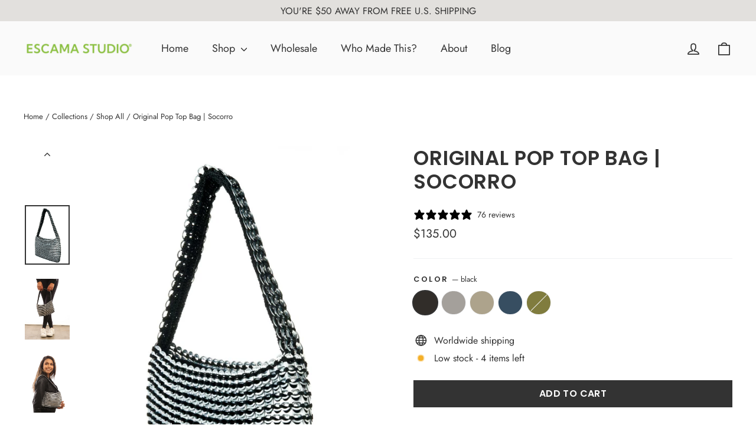

--- FILE ---
content_type: text/javascript; charset=utf-8
request_url: https://www.escamastudio.com/collections/all/products/socorro-the-original-pop-top-bag.js
body_size: 1958
content:
{"id":4425991290922,"title":"Original Pop Top Bag | Socorro","handle":"socorro-the-original-pop-top-bag","description":"\u003cul\u003e\n\u003cli\u003eThe Socorro is the original pop top bag. It's our first design and still a best-seller.\u003c\/li\u003e\n\u003cli\u003eMedium-sized purse that can be worn as an everyday bag or for going out.\u003c\/li\u003e\n\u003cli\u003e11\"W x 6 1\/2\"H x 1 1\/2\"D. Strap drop: 8 3\/4\"\u003c\/li\u003e\n\u003cli\u003eLightweight, with a soft pliable woven texture. The aluminum pop tab 'chain mail fabric' has an uncanny metallic allure that always gets compliments. \u003c\/li\u003e\n\u003cli\u003eImpeccably detailed with custom silver fabric liner, one large inside zipped pocket, custom metal zip top closure.  \u003cbr\u003e\n\u003c\/li\u003e\n\u003cli\u003eHandmade in Brazil by fair trade artisans.\u003cbr\u003e\n\u003c\/li\u003e\n\u003c\/ul\u003e","published_at":"2020-04-17T11:35:39-07:00","created_at":"2020-04-17T11:45:19-07:00","vendor":"Escama Studio","type":"shoulder bag","tags":["Best Seller","SHOULDER BAG"],"price":13500,"price_min":13500,"price_max":13500,"available":true,"price_varies":false,"compare_at_price":null,"compare_at_price_min":0,"compare_at_price_max":0,"compare_at_price_varies":false,"variants":[{"id":31458435072042,"title":"black","option1":"black","option2":null,"option3":null,"sku":"","requires_shipping":true,"taxable":true,"featured_image":{"id":40004445831446,"product_id":4425991290922,"position":4,"created_at":"2022-12-09T21:59:58-08:00","updated_at":"2024-09-02T10:32:30-07:00","alt":"alt=\"original pop tab purse - socorro escama studio\"","width":2130,"height":2840,"src":"https:\/\/cdn.shopify.com\/s\/files\/1\/0224\/8815\/products\/Socorro-black_2840x2130_68da7f8f-25a6-4958-83f7-58bd40383836.jpg?v=1725298350","variant_ids":[31458435072042]},"available":true,"name":"Original Pop Top Bag | Socorro - black","public_title":"black","options":["black"],"price":13500,"weight":590,"compare_at_price":null,"inventory_quantity":4,"inventory_management":"shopify","inventory_policy":"deny","barcode":"","featured_media":{"alt":"alt=\"original pop tab purse - socorro escama studio\"","id":32334346060054,"position":5,"preview_image":{"aspect_ratio":0.75,"height":2840,"width":2130,"src":"https:\/\/cdn.shopify.com\/s\/files\/1\/0224\/8815\/products\/Socorro-black_2840x2130_68da7f8f-25a6-4958-83f7-58bd40383836.jpg?v=1725298350"}},"requires_selling_plan":false,"selling_plan_allocations":[]},{"id":31458435104810,"title":"silver","option1":"silver","option2":null,"option3":null,"sku":"","requires_shipping":true,"taxable":true,"featured_image":{"id":40004457758998,"product_id":4425991290922,"position":3,"created_at":"2022-12-09T22:02:43-08:00","updated_at":"2025-02-27T20:41:05-08:00","alt":"alt=\"original pop top bag socorro - escama studio silver pop tab purse\"","width":2130,"height":2840,"src":"https:\/\/cdn.shopify.com\/s\/files\/1\/0224\/8815\/products\/Socorro-silver_2840x2130_1739dfaf-ace6-4f41-9b34-0c1e8ce25543.jpg?v=1740717665","variant_ids":[31458435104810]},"available":true,"name":"Original Pop Top Bag | Socorro - silver","public_title":"silver","options":["silver"],"price":13500,"weight":590,"compare_at_price":null,"inventory_quantity":30,"inventory_management":"shopify","inventory_policy":"deny","barcode":"","featured_media":{"alt":"alt=\"original pop top bag socorro - escama studio silver pop tab purse\"","id":32334358151446,"position":3,"preview_image":{"aspect_ratio":0.75,"height":2840,"width":2130,"src":"https:\/\/cdn.shopify.com\/s\/files\/1\/0224\/8815\/products\/Socorro-silver_2840x2130_1739dfaf-ace6-4f41-9b34-0c1e8ce25543.jpg?v=1740717665"}},"requires_selling_plan":false,"selling_plan_allocations":[]},{"id":31458435170346,"title":"sand","option1":"sand","option2":null,"option3":null,"sku":"","requires_shipping":true,"taxable":true,"featured_image":{"id":39804795126038,"product_id":4425991290922,"position":7,"created_at":"2022-11-08T00:05:06-08:00","updated_at":"2024-09-02T10:32:30-07:00","alt":"alt=\"soda pop tab bag sand color - escama studio\"","width":2130,"height":2840,"src":"https:\/\/cdn.shopify.com\/s\/files\/1\/0224\/8815\/products\/socorro-sand.jpg?v=1725298350","variant_ids":[31458435170346]},"available":true,"name":"Original Pop Top Bag | Socorro - sand","public_title":"sand","options":["sand"],"price":13500,"weight":590,"compare_at_price":null,"inventory_quantity":3,"inventory_management":"shopify","inventory_policy":"deny","barcode":"","featured_media":{"alt":"alt=\"soda pop tab bag sand color - escama studio\"","id":32129760526614,"position":8,"preview_image":{"aspect_ratio":0.75,"height":2840,"width":2130,"src":"https:\/\/cdn.shopify.com\/s\/files\/1\/0224\/8815\/products\/socorro-sand.jpg?v=1725298350"}},"requires_selling_plan":false,"selling_plan_allocations":[]},{"id":46405938544918,"title":"teal","option1":"teal","option2":null,"option3":null,"sku":"","requires_shipping":true,"taxable":true,"featured_image":{"id":42522777321750,"product_id":4425991290922,"position":9,"created_at":"2023-09-29T17:47:25-07:00","updated_at":"2024-01-12T22:26:21-08:00","alt":null,"width":1377,"height":1536,"src":"https:\/\/cdn.shopify.com\/s\/files\/1\/0224\/8815\/files\/Socorro-teal_large_34139b0a-761a-4543-bf96-dd9056216406.jpg?v=1705127181","variant_ids":[46405938544918]},"available":true,"name":"Original Pop Top Bag | Socorro - teal","public_title":"teal","options":["teal"],"price":13500,"weight":590,"compare_at_price":null,"inventory_quantity":1,"inventory_management":"shopify","inventory_policy":"deny","barcode":"","featured_media":{"alt":null,"id":34916666802454,"position":10,"preview_image":{"aspect_ratio":0.896,"height":1536,"width":1377,"src":"https:\/\/cdn.shopify.com\/s\/files\/1\/0224\/8815\/files\/Socorro-teal_large_34139b0a-761a-4543-bf96-dd9056216406.jpg?v=1705127181"}},"requires_selling_plan":false,"selling_plan_allocations":[]},{"id":46405947425046,"title":"olive","option1":"olive","option2":null,"option3":null,"sku":"","requires_shipping":true,"taxable":true,"featured_image":{"id":42522779058454,"product_id":4425991290922,"position":10,"created_at":"2023-09-29T17:48:54-07:00","updated_at":"2024-01-12T22:26:21-08:00","alt":null,"width":1377,"height":1536,"src":"https:\/\/cdn.shopify.com\/s\/files\/1\/0224\/8815\/products\/Socorro-olive_large_05291021-934c-4fe9-bb33-a920eb0b0ad5.jpg?v=1705127181","variant_ids":[46405947425046]},"available":false,"name":"Original Pop Top Bag | Socorro - olive","public_title":"olive","options":["olive"],"price":13500,"weight":590,"compare_at_price":null,"inventory_quantity":0,"inventory_management":"shopify","inventory_policy":"deny","barcode":"","featured_media":{"alt":null,"id":34916668604694,"position":12,"preview_image":{"aspect_ratio":0.896,"height":1536,"width":1377,"src":"https:\/\/cdn.shopify.com\/s\/files\/1\/0224\/8815\/products\/Socorro-olive_large_05291021-934c-4fe9-bb33-a920eb0b0ad5.jpg?v=1705127181"}},"requires_selling_plan":false,"selling_plan_allocations":[]}],"images":["\/\/cdn.shopify.com\/s\/files\/1\/0224\/8815\/products\/socorro-on-girl-compressed.jpg?v=1740717665","\/\/cdn.shopify.com\/s\/files\/1\/0224\/8815\/products\/socorro-silver.jpg?v=1740717665","\/\/cdn.shopify.com\/s\/files\/1\/0224\/8815\/products\/Socorro-silver_2840x2130_1739dfaf-ace6-4f41-9b34-0c1e8ce25543.jpg?v=1740717665","\/\/cdn.shopify.com\/s\/files\/1\/0224\/8815\/products\/Socorro-black_2840x2130_68da7f8f-25a6-4958-83f7-58bd40383836.jpg?v=1725298350","\/\/cdn.shopify.com\/s\/files\/1\/0224\/8815\/products\/socblack2840x2130.jpg?v=1725298350","\/\/cdn.shopify.com\/s\/files\/1\/0224\/8815\/products\/socorro2840x2130x2.jpg?v=1725298350","\/\/cdn.shopify.com\/s\/files\/1\/0224\/8815\/products\/socorro-sand.jpg?v=1725298350","\/\/cdn.shopify.com\/s\/files\/1\/0224\/8815\/products\/socorro-sand-color.jpg?v=1705127181","\/\/cdn.shopify.com\/s\/files\/1\/0224\/8815\/files\/Socorro-teal_large_34139b0a-761a-4543-bf96-dd9056216406.jpg?v=1705127181","\/\/cdn.shopify.com\/s\/files\/1\/0224\/8815\/products\/Socorro-olive_large_05291021-934c-4fe9-bb33-a920eb0b0ad5.jpg?v=1705127181","\/\/cdn.shopify.com\/s\/files\/1\/0224\/8815\/files\/socorrowithhand1536x1377.jpg?v=1705127181"],"featured_image":"\/\/cdn.shopify.com\/s\/files\/1\/0224\/8815\/products\/socorro-on-girl-compressed.jpg?v=1740717665","options":[{"name":"Color","position":1,"values":["black","silver","sand","teal","olive"]}],"url":"\/products\/socorro-the-original-pop-top-bag","media":[{"alt":"alt=\"soda pop tab purse - escama studio\"","id":32117518237974,"position":1,"preview_image":{"aspect_ratio":0.75,"height":1420,"width":1065,"src":"https:\/\/cdn.shopify.com\/s\/files\/1\/0224\/8815\/products\/socorro-on-girl-compressed.jpg?v=1740717665"},"aspect_ratio":0.75,"height":1420,"media_type":"image","src":"https:\/\/cdn.shopify.com\/s\/files\/1\/0224\/8815\/products\/socorro-on-girl-compressed.jpg?v=1740717665","width":1065},{"alt":"alt=\"soda pop tab purse - socorro original pop top bag escama studio\"","id":32129760559382,"position":2,"preview_image":{"aspect_ratio":0.75,"height":2840,"width":2130,"src":"https:\/\/cdn.shopify.com\/s\/files\/1\/0224\/8815\/products\/socorro-silver.jpg?v=1740717665"},"aspect_ratio":0.75,"height":2840,"media_type":"image","src":"https:\/\/cdn.shopify.com\/s\/files\/1\/0224\/8815\/products\/socorro-silver.jpg?v=1740717665","width":2130},{"alt":"alt=\"original pop top bag socorro - escama studio silver pop tab purse\"","id":32334358151446,"position":3,"preview_image":{"aspect_ratio":0.75,"height":2840,"width":2130,"src":"https:\/\/cdn.shopify.com\/s\/files\/1\/0224\/8815\/products\/Socorro-silver_2840x2130_1739dfaf-ace6-4f41-9b34-0c1e8ce25543.jpg?v=1740717665"},"aspect_ratio":0.75,"height":2840,"media_type":"image","src":"https:\/\/cdn.shopify.com\/s\/files\/1\/0224\/8815\/products\/Socorro-silver_2840x2130_1739dfaf-ace6-4f41-9b34-0c1e8ce25543.jpg?v=1740717665","width":2130},{"alt":"alt=\"pop top purse Socorro - Escama Studio soda tab purse\"","id":21167411658794,"position":4,"preview_image":{"aspect_ratio":1.0,"height":1024,"width":1024,"src":"https:\/\/cdn.shopify.com\/s\/files\/1\/0224\/8815\/products\/socorro-video.jpg?v=1637343222"},"aspect_ratio":1.0,"duration":10210,"media_type":"video","sources":[{"format":"mp4","height":480,"mime_type":"video\/mp4","url":"https:\/\/cdn.shopify.com\/videos\/c\/vp\/06ec402484084589b5e31218cd7c8422\/06ec402484084589b5e31218cd7c8422.SD-480p-0.9Mbps.mp4","width":480},{"format":"mp4","height":720,"mime_type":"video\/mp4","url":"https:\/\/cdn.shopify.com\/videos\/c\/vp\/06ec402484084589b5e31218cd7c8422\/06ec402484084589b5e31218cd7c8422.HD-720p-1.6Mbps.mp4","width":720},{"format":"m3u8","height":720,"mime_type":"application\/x-mpegURL","url":"https:\/\/cdn.shopify.com\/videos\/c\/vp\/06ec402484084589b5e31218cd7c8422\/06ec402484084589b5e31218cd7c8422.m3u8","width":720}]},{"alt":"alt=\"original pop tab purse - socorro escama studio\"","id":32334346060054,"position":5,"preview_image":{"aspect_ratio":0.75,"height":2840,"width":2130,"src":"https:\/\/cdn.shopify.com\/s\/files\/1\/0224\/8815\/products\/Socorro-black_2840x2130_68da7f8f-25a6-4958-83f7-58bd40383836.jpg?v=1725298350"},"aspect_ratio":0.75,"height":2840,"media_type":"image","src":"https:\/\/cdn.shopify.com\/s\/files\/1\/0224\/8815\/products\/Socorro-black_2840x2130_68da7f8f-25a6-4958-83f7-58bd40383836.jpg?v=1725298350","width":2130},{"alt":null,"id":32349109223702,"position":6,"preview_image":{"aspect_ratio":0.743,"height":2839,"width":2109,"src":"https:\/\/cdn.shopify.com\/s\/files\/1\/0224\/8815\/products\/socblack2840x2130.jpg?v=1725298350"},"aspect_ratio":0.743,"height":2839,"media_type":"image","src":"https:\/\/cdn.shopify.com\/s\/files\/1\/0224\/8815\/products\/socblack2840x2130.jpg?v=1725298350","width":2109},{"alt":null,"id":32349150642454,"position":7,"preview_image":{"aspect_ratio":0.757,"height":2839,"width":2149,"src":"https:\/\/cdn.shopify.com\/s\/files\/1\/0224\/8815\/products\/socorro2840x2130x2.jpg?v=1725298350"},"aspect_ratio":0.757,"height":2839,"media_type":"image","src":"https:\/\/cdn.shopify.com\/s\/files\/1\/0224\/8815\/products\/socorro2840x2130x2.jpg?v=1725298350","width":2149},{"alt":"alt=\"soda pop tab bag sand color - escama studio\"","id":32129760526614,"position":8,"preview_image":{"aspect_ratio":0.75,"height":2840,"width":2130,"src":"https:\/\/cdn.shopify.com\/s\/files\/1\/0224\/8815\/products\/socorro-sand.jpg?v=1725298350"},"aspect_ratio":0.75,"height":2840,"media_type":"image","src":"https:\/\/cdn.shopify.com\/s\/files\/1\/0224\/8815\/products\/socorro-sand.jpg?v=1725298350","width":2130},{"alt":"alt=\"original pop top bag beige color worn by a girl - escama studio\"","id":21131252957226,"position":9,"preview_image":{"aspect_ratio":1.0,"height":1024,"width":1024,"src":"https:\/\/cdn.shopify.com\/s\/files\/1\/0224\/8815\/products\/socorro-sand-color.jpg?v=1705127181"},"aspect_ratio":1.0,"height":1024,"media_type":"image","src":"https:\/\/cdn.shopify.com\/s\/files\/1\/0224\/8815\/products\/socorro-sand-color.jpg?v=1705127181","width":1024},{"alt":null,"id":34916666802454,"position":10,"preview_image":{"aspect_ratio":0.896,"height":1536,"width":1377,"src":"https:\/\/cdn.shopify.com\/s\/files\/1\/0224\/8815\/files\/Socorro-teal_large_34139b0a-761a-4543-bf96-dd9056216406.jpg?v=1705127181"},"aspect_ratio":0.896,"height":1536,"media_type":"image","src":"https:\/\/cdn.shopify.com\/s\/files\/1\/0224\/8815\/files\/Socorro-teal_large_34139b0a-761a-4543-bf96-dd9056216406.jpg?v=1705127181","width":1377},{"alt":"alt=the original pop top purse video","id":33321848733974,"position":11,"preview_image":{"aspect_ratio":1.0,"height":1080,"width":1080,"src":"https:\/\/cdn.shopify.com\/s\/files\/1\/0224\/8815\/products\/214afaf07e4b4892b960481ef54bd873.thumbnail.0000000000.jpg?v=1681318982"},"aspect_ratio":1.0,"duration":12500,"media_type":"video","sources":[{"format":"mp4","height":480,"mime_type":"video\/mp4","url":"https:\/\/cdn.shopify.com\/videos\/c\/vp\/214afaf07e4b4892b960481ef54bd873\/214afaf07e4b4892b960481ef54bd873.SD-480p-0.9Mbps-13791272.mp4","width":480},{"format":"mp4","height":1080,"mime_type":"video\/mp4","url":"https:\/\/cdn.shopify.com\/videos\/c\/vp\/214afaf07e4b4892b960481ef54bd873\/214afaf07e4b4892b960481ef54bd873.HD-1080p-2.5Mbps-13791272.mp4","width":1080},{"format":"mp4","height":720,"mime_type":"video\/mp4","url":"https:\/\/cdn.shopify.com\/videos\/c\/vp\/214afaf07e4b4892b960481ef54bd873\/214afaf07e4b4892b960481ef54bd873.HD-720p-1.6Mbps-13791272.mp4","width":720},{"format":"m3u8","height":1080,"mime_type":"application\/x-mpegURL","url":"https:\/\/cdn.shopify.com\/videos\/c\/vp\/214afaf07e4b4892b960481ef54bd873\/214afaf07e4b4892b960481ef54bd873.m3u8","width":1080}]},{"alt":null,"id":34916668604694,"position":12,"preview_image":{"aspect_ratio":0.896,"height":1536,"width":1377,"src":"https:\/\/cdn.shopify.com\/s\/files\/1\/0224\/8815\/products\/Socorro-olive_large_05291021-934c-4fe9-bb33-a920eb0b0ad5.jpg?v=1705127181"},"aspect_ratio":0.896,"height":1536,"media_type":"image","src":"https:\/\/cdn.shopify.com\/s\/files\/1\/0224\/8815\/products\/Socorro-olive_large_05291021-934c-4fe9-bb33-a920eb0b0ad5.jpg?v=1705127181","width":1377},{"alt":null,"id":35740171862294,"position":13,"preview_image":{"aspect_ratio":0.896,"height":1536,"width":1377,"src":"https:\/\/cdn.shopify.com\/s\/files\/1\/0224\/8815\/files\/socorrowithhand1536x1377.jpg?v=1705127181"},"aspect_ratio":0.896,"height":1536,"media_type":"image","src":"https:\/\/cdn.shopify.com\/s\/files\/1\/0224\/8815\/files\/socorrowithhand1536x1377.jpg?v=1705127181","width":1377}],"requires_selling_plan":false,"selling_plan_groups":[]}